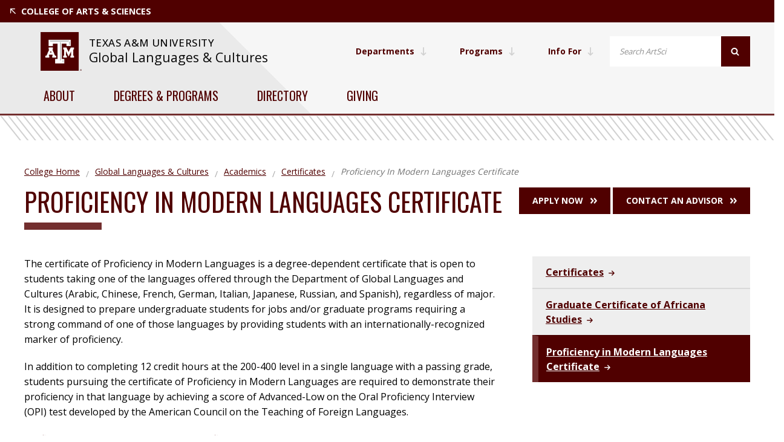

--- FILE ---
content_type: text/html
request_url: https://artsci.tamu.edu/global-lang-cultures/academics/certificates/certificate-of-proficiency-in-arabic.html
body_size: 6826
content:
<!DOCTYPE html>
<html xmlns="http://www.w3.org/1999/xhtml" lang="en" xmlns:fb="https://www.facebook.com/2008/fbml" xmlns:og="http://ogp.me/ns#">
	<head>
		<title>
			Proficiency In Modern Languages Certificate | Texas A&amp;M University College of Arts and Sciences
		
		</title>
		<meta charset="UTF-8"/>
		<meta content="text/html; charset=UTF-8" http-equiv="Content-type"/>
		<meta content="width=device-width" name="viewport"/>
				

<script>(function(w,d,s,l,i){w[l]=w[l]||[];w[l].push({'gtm.start':
new Date().getTime(),event:'gtm.js'});var f=d.getElementsByTagName(s)[0],
j=d.createElement(s),dl=l!='dataLayer'?'&l='+l:'';j.async=true;j.src=
'https://www.googletagmanager.com/gtm.js?id='+i+dl;f.parentNode.insertBefore(j,f);
})(window,document,'script','dataLayer','GTM-5XZW4BLP');</script>


		<meta content="e1717af10a000094291f1525247a35a1" name="id"/>	
		

    <meta content="Proficiency In Modern Languages Certificate" property="og:title"/>
    <meta content="Proficiency In Modern Languages Certificate" name="title"/>

<meta content="https://artsci.tamu.edu/global-lang-cultures/academics/certificates/certificate-of-proficiency-in-arabic.html" property="og:url"/> 
<meta content="https://artsci.tamu.edu/global-lang-cultures/academics/certificates/certificate-of-proficiency-in-arabic.html" name="url"/> 
    <meta content="The certificate of Proficiency in Modern Languages is designed to prepare undergraduate students for jobs and/or graduate programs requiring a strong command of one of those languages (Arabic, Chinese, French, German, Italian, Japanese, Russian, and Spanish) by providing them with an internationally-recognized marker of proficiency. " name="description"/>
    <meta content="The certificate of Proficiency in Modern Languages is designed to prepare undergraduate students for jobs and/or graduate programs requiring a strong command of one of those languages (Arabic, Chinese, French, German, Italian, Japanese, Russian, and Spanish) by providing them with an internationally-recognized marker of proficiency. " property="og:description"/>
<link href="https://artsci.tamu.edu/global-lang-cultures/academics/certificates/certificate-of-proficiency-in-arabic.html" rel="canonical"/>
		        <link href="../../../_assets/css/style.css" rel="stylesheet" type="text/css"/>
    <link href="../../../_assets/images/favicon.ico" rel="icon" type="image/png"/>
    <link href="../../../_assets/css/additions.css" rel="stylesheet" type="text/css"/>
    <link href="../../../_assets/css/print.css" media="print" rel="stylesheet" type="text/css"/>
    <script defer="true" src="../../../_assets/js/jquery.min.js"></script>
    <script defer="true" src="../../../_assets/js/jquery.fitvids.js"></script>
    
                        <link href="../../../_assets/css/accordion-11-18-2021.css" rel="stylesheet" type="text/css"/>
    	    <script defer="true" src="../../../_assets/js/accordion-11-11-2021.js"></script>
            <script defer="true" src="../../../_assets/js/accordionhash.js"></script>
                                                                                    
        
        
                    <script defer="true" src="../../../_assets/js/lazysizes.min.js"></script>
    <script defer="true" src="../../../_assets/js/modernizr-custom.js"></script>
    <script crossorigin="anonymous" src="https://kit.fontawesome.com/ca76cbc714.js"></script>
    
		
		
	</head>
	<body data-nosnippet="">
		
        <noscript><iframe src="https://www.googletagmanager.com/ns.html?id=GTM-5XZW4BLP" height="0" width="0" style="display:none;visibility:hidden"></iframe></noscript>

		<a aria-label="Skip To Main Content" class="button skip-nav" href="#maincontent">Skip To Main Content</a>
		
		
		<header class="main-header">
					       		    			       		    			       		    					       		    			       		    			       		    			       		    			       		    			       		    			       		    			       		    			       		    			       		    					       		    			       		    			       		    			       		    			       		    			       		    			       		    			       		    			       		    			       	           	       	           	           	       	           	       	          		       		    			       		    		



				<div class="dept-back-button"><a href="../../../index.html">College of Arts &amp; Sciences</a></div>
<!--<div class="dept-top-nav-style">-->
<div class="top-nav-background-univ">
<div class="main-header__utility">
<div class="c-logo-lockup c-logo-lockup_horizontal">
<div class="c-logo-lockup-logo"><a aria-label="website for Texas A&amp;M University" href="https://www.tamu.edu/"> <img alt="Texas A&amp;M University logo" src="https://cache.cloud.tamu.edu/web-assets/logos/TAM-LogoBox.png"/> </a></div>
<div class="c-logo-lockup-wordmark"><a aria-label="website for Texas A&amp;M University" href="https://www.tamu.edu/"> <span class="c-logo-lockup-wordmark-small">Texas A&amp;M University</span> </a> <span class="c-logo-lockup-wordmark-large"> <a href="../../index.html">Global Languages &amp; Cultures</a> </span></div>
</div>
<nav aria-label="Utility Menu Containing Links to Departments, Information for Students and Search" class="global-utility-nav">
<div class="utility__menus utility__menus-univ"><button aria-controls="departments" aria-expanded="false" aria-haspopup="true" aria-pressed="false" class="u-lowercase" data-megamenu="departments" id="departments-button"> Departments <span class="fa-solid fa-arrow-down-long"></span> </button> <button aria-controls="programs" aria-expanded="false" aria-haspopup="true" aria-pressed="false" class="u-lowercase" data-megamenu="programs" id="programs-button"> Programs <span class="fa-solid fa-arrow-down-long"></span> </button> <button aria-controls="info-for" aria-expanded="false" aria-haspopup="true" aria-pressed="false" class="u-lowercase" data-megamenu="info-for"> Info For <span class="fa-solid fa-arrow-down-long"></span> </button></div>
<div aria-label="search" class="megamenu-top-nav-univ megamenu--search top-nav-menu-style-univ" id="search" role="search"><!--<div class="megamenu__wrapper"><div class="megamenu__content">-->
<div class="search-bar show-for-md-up"> </form><form class="search-bar__form" id="searchbar" name="search-bar" onsubmit="window.location.href='../../../search.html?q=' + encodeURI( document.getElementById( 'searchField' ).value ); return false;"> <label class="show-for-sr" for="searchField">Search</label> <input class="search-focus" id="searchField" placeholder="Search ArtSci" type="text"/> <button class="search-focus" type="submit" value="Search"> <svg class="icon" title="Search"> <use xlink:href="../../../_assets/images/sprites/svg-sprite-custom-symbol.svg#design--search" xmlns:xlink="http://www.w3.org/1999/xlink"> </use> </svg> <span class="show-for-sr">Search</span> </button></form></div>
<!--
</div></div>-->
<div aria-label="Utility Menu Listing All Departments" class="megamenu megamenu-top-nav-univ megamenu--utility top-nav-menu-style-univ" id="departments">
<div class="megamenu__wrapper">
<div class="megamenu__content">
<ul class="megamenu__links megamenu__links-top-nav-univ" role="menubar">
<li role="menuitem"><a class="link--has-icon" href="../../../anthropology/index.html" title="Anthropology"> <span>Anthropology</span> </a></li>
<li role="menuitem"><a class="link--has-icon" href="../../../atmos-science/index.html" title="Atmospheric Sciences"> <span>Atmospheric Sciences</span> </a></li>
<li role="menuitem"><a class="link--has-icon" href="../../../biology/index.html" title="Biology"> <span>Biology</span> </a></li>
<li role="menuitem"><a class="link--has-icon" href="../../../chemistry/index.html" title="Chemistry"> <span>Chemistry</span> </a></li>
<li role="menuitem"><a class="link--has-icon" href="../../../comm-journalism/index.html" title="Communications and Journalism"> <span>Communication &amp; Journalism</span> </a></li>
<li role="menuitem"><a class="link--has-icon" href="../../../economics/index.html" title="Economics"> <span>Economics</span> </a></li>
<li role="menuitem"><a class="link--has-icon" href="../../../english/index.html" title="English"> <span>English</span> </a></li>
<li role="menuitem"><a class="link--has-icon" href="../../../geography/index.html" title="Geography"> <span>Geography</span> </a></li>
<li role="menuitem"><a class="link--has-icon" href="../../../geology-geophysics/index.html" title="Geology &amp; Geophysics"> <span>Geology &amp; Geophysics</span> </a></li>
<li role="menuitem"><a class="link--has-icon" href="../../index.html" title="Geology &amp; Geophysics"> <span>Global Languages &amp; Cultures</span> </a></li>
<li role="menuitem"><a class="link--has-icon" href="../../../history/index.html" title="History"> <span>History</span> </a></li>
<li role="menuitem"><a class="link--has-icon" href="../../../mathematics/index.html" title="Mathematics"> <span>Mathematics</span> </a></li>
<li role="menuitem"><a class="link--has-icon" href="../../../oceanography/index.html" title="Oceanography">Oceanography</a></li>
<li role="menuitem"><a class="link--has-icon" href="../../../philosophy/index.html" title="Philosophy">Philosophy</a></li>
<li role="menuitem"><a class="link--has-icon" href="../../../physics-astronomy/index.html" title="Physics"> <span>Physics &amp; Astronomy</span> </a></li>
<li role="menuitem"><a class="link--has-icon" href="../../../index.html" title="Psychology"> <span>Psychological &amp; Brain Sciences</span> </a></li>
<li role="menuitem"><a class="link--has-icon" href="../../../index.html" title="Sociology"> <span>Sociology</span> </a></li>
<li role="menuitem"><a class="link--has-icon" href="../../../index.html" title="Statistics"> <span>Statistics</span> </a></li>
</ul>
</div>
</div>
</div>
<div aria-label="Utility Menu Listing All Programs" class="megamenu  megamenu-top-nav-univ megamenu--utility top-nav-menu-style-univ" id="programs">
<div class="megamenu__wrapper">
<div class="megamenu__content">
<ul class="megamenu__links megamenu__links-top-nav-univ programs" role="menubar">
<li role="menuitem"><a class="link--has-icon" href="/interdisciplinary-programs/environmental-studies.html" title="Environmental Programs"> <span>Environmental Programs</span> </a></li>
<li role="menuitem"><a class="link--has-icon" href="../../../interdisciplinary-programs/bs-neuroscience-behavioral-cognitive.html" title="Bachelor of Science in Neuroscience, Behavioral &amp; Cognitive Neuroscience"> <span>Neuroscience, Behavioral &amp; Cognitive Neuroscience</span> </a></li>
<li role="menuitem"><a class="link--has-icon" href="../../../interdisciplinary-programs/bs-neuroscience-molecular-cellular.html" title="Bachelor of Science in Neuroscience, Molecular &amp; Cellular Neuroscience"> <span>Neuroscience, Molecular &amp; Cellular Neuroscience</span> </a></li>
<li role="menuitem"><a class="link--has-icon" href="../../../interdisciplinary-programs/water-mgmt-hydrological-science.html" title="Water Management &amp; Hydrological Science"> <span>Water Management &amp; Hydrological Science</span> </a></li>
</ul>
</div>
</div>
</div>
<div aria-label="Utility Menu option listing all items for different user categories" class="megamenu megamenu-top-nav-univ megamenu--utility top-nav-menu-style-univ" id="info-for" role="menu">
<div class="megamenu__wrapper">
<div class="megamenu__content">
<ul class="megamenu__links megamenu__links-top-nav-univ" role="menubar">
<li role="menuitem"><a class="link--has-icon" href="../../../students/future-students.html" title="Prospective Students Page"> <span>Prospective Students</span> </a></li>
<li role="menuitem"><a class=" link--has-icon" href="../../../students/current-students.html" title="College Level Current Students Page"> <span>Current Students</span> </a></li>
<li role="menuitem"><a class=" link--has-icon" href="../../../information/index.html" title="College Level Faculty and Staff Page"> <span>Faculty &amp; Staff</span> </a></li>
<li role="menuitem"><a class=" link--has-icon" href="../../../former-students/index.html" title="College Level Alumni Relations Page"> <span>Former Students</span> </a></li>
</ul>
</div>
</div>
</div>
</div>
</nav></div>
</div>
<div style="position: static !important;"></div>
<div style="position: static !important;"></div>
<div style="position: static !important;"></div>
<div style="position: static !important;"></div>
<div style="position: static !important;"></div>
<div style="position: static !important;"></div>
<div style="position: static !important;"></div>
<div style="position: static !important;"></div>

			

		       		    		    			       		    		    			       		    		    					       		    		    			       		    		    			       		    		    			       		    		    			       		    		    			       		    		    			       		    		    			       		    		    			       		    		    			       		    		    					       		    		    			       		    		    			       		    		    			       		    		    			       		    		    			       		    		    			       		    		    			       		    		    			       		    		    			       	           	           	       	           	           	           	       	           	           	       	         		       		    		    			       		    		    		


        	<div class="main-header__wrapper">
    	    
                    		
                                 
                     
                    
                                    		<nav aria-label="Department Navigation" class="main-nav">
    			<div class="main-nav__mobile-toggle">
                	<button class="menu-toggle"> Menu 
                	<span class="hamburger-icon"> 
                    	<span></span> 
                    	<span></span> 
                    	<span></span> 
                    	<span></span> 
                	</span> 
                	</button>
    			</div>
    			<div class="main-nav__links">
    				                		<button aria-controls="about" aria-expanded="false" aria-pressed="false" class="" data-megamenu="about">
                			About
                                                                                                		</button>
    				                		<button aria-controls="degreesprograms" aria-expanded="false" aria-pressed="false" class="" data-megamenu="degreesprograms">
                			Degrees &amp; Programs
                                                                                                		</button>
    				                		<button aria-controls="directory" aria-expanded="false" aria-pressed="false" class="" data-megamenu="directory">
                			Directory
                                                                                                		</button>
    				                		<button aria-controls="giving" aria-expanded="false" aria-pressed="false" class="" data-megamenu="giving">
                			Giving
                                                                                                		</button>
    				    		
    			</div>
    		</nav>
    	</div>
    
					       		    			       		    			       		    					       		    			       		    			       		    			       		    			       		    			       		    			       		    			       		    			       		    			       		    					       		    			       		    			       		    			       		    			       		    			       		    			       		    			       		    			       		    			       	           	       	           	           	       	           	       	          		       		    			       		    		




        	<nav class="mobile-nav mobile-nav--department">
    		<div class="search-bar ">
    			
    			<form class="search-bar__form" onsubmit="window.location.href='../../../search.html?q=' + encodeURI( document.getElementById( 'searchFieldMobile' ).value ); return false;">
    				<label class="show-for-sr" for="searchFieldMobile">Search</label>
    				<input class="search-focus-mobile" id="searchFieldMobile" placeholder="Search This Site" type="text"/>
    				<button class="search-focus-mobile" type="submit" value="Search">
    				    					<svg aria-labelledby="design-search_5b1ab6a2cabe1" class="icon" role="img"><title id="design-search_5b1ab6a2cabe1">Search</title><use xlink:href="../../../_assets/images/sprites/svg-sprite-custom-symbol.svg#design--search" xmlns:xlink="http://www.w3.org/1999/xlink"/></svg>
    					    					<span class="show-for-sr">Search</span>
    				</button>
    			
    			</form>
    		</div>
    		<ul>
        	            		        			<li>
        				<button aria-controls="about" aria-expanded="false" aria-pressed="false" class="mobile-nav--main-link" data-megamenu="about"> 
        					About
        					        					<svg aria-hidden="" class="icon button__trailing-icon" title=""><use xlink:href="../../../_assets/images/sprites/svg-sprite-custom-symbol.svg#design--angle-right-double" xmlns:xlink="http://www.w3.org/1999/xlink"> </use></svg>
        					        				</button>
        			</li>
        		        			<li>
        				<button aria-controls="about" aria-expanded="false" aria-pressed="false" class="mobile-nav--main-link" data-megamenu="degreesprograms"> 
        					Degrees &amp; Programs
        					        					<svg aria-hidden="" class="icon button__trailing-icon" title=""><use xlink:href="../../../_assets/images/sprites/svg-sprite-custom-symbol.svg#design--angle-right-double" xmlns:xlink="http://www.w3.org/1999/xlink"> </use></svg>
        					        				</button>
        			</li>
        		        			<li>
        				<button aria-controls="about" aria-expanded="false" aria-pressed="false" class="mobile-nav--main-link" data-megamenu="directory"> 
        					Directory
        					        					<svg aria-hidden="" class="icon button__trailing-icon" title=""><use xlink:href="../../../_assets/images/sprites/svg-sprite-custom-symbol.svg#design--angle-right-double" xmlns:xlink="http://www.w3.org/1999/xlink"> </use></svg>
        					        				</button>
        			</li>
        		        			<li>
        				<button aria-controls="about" aria-expanded="false" aria-pressed="false" class="mobile-nav--main-link" data-megamenu="giving"> 
        					Giving
        					        					<svg aria-hidden="" class="icon button__trailing-icon" title=""><use xlink:href="../../../_assets/images/sprites/svg-sprite-custom-symbol.svg#design--angle-right-double" xmlns:xlink="http://www.w3.org/1999/xlink"> </use></svg>
        					        				</button>
        			</li>
        		
                    			    			    		</ul>
    	</nav>
        

			
		       		    			       		    			       		    					       		    			       		    			       		    			       		    			       		    			       		    			       		    			       		    			       		    			       		    					       		    			       		    			       		    			       		    			       		    			       		    			       		    			       		    			       		    			       	           	       	           	           	       	           	       	          		       		    			       		    		

	<div class="main-header__megamenus">
									
		<div class="megamenu megamenu--two-column" id="about">
			<div class="megamenu__wrapper">
				<div class="megamenu__content">
					<ul class="megamenu__links">
						
                    	                        
					    
												    					        						                            
    						                                
        						                                        
                                                                                                        							    <li><a class="link--has-icon submenu" href="../../about/index.html" tabindex="1" target="_parent"><span>About the Department</span></a></li>
							    													    					        						                            
    						                                
        						        						                                        
                                                                                                        							    <li><a class="link--has-icon submenu" href="../../about/mission-statement.html" tabindex="2" target="_parent"><span>Mission Statement</span></a></li>
							    													    					        						                            
    						                                
        						        						                                        
                                                                                                        							    <li><a class="link--has-icon submenu" href="../../contact/index.html" tabindex="3" target="_parent"><span>Department Contact Information</span></a></li>
							    													    					        						                            
    						                                
        						        						                                        
                                                                                                        							    <li><a class="link--has-icon submenu" href="../../about/letter-from-the-department-head.html" tabindex="4" target="_parent"><span>Letter from the Department Head</span></a></li>
							    																		</ul>
		
																													</div>
				
				<div class="megamenu__close">
                    <button aria-controls="about" aria-expanded="false" aria-pressed="false" class="megamenu__title" data-megamenu="about">Close<span class="sr-only"> the About menu</span></button>
				</div>
			</div>
		</div>
								
		<div class="megamenu megamenu--two-column" id="degreesprograms">
			<div class="megamenu__wrapper">
				<div class="megamenu__content">
					<ul class="megamenu__links">
						
                    	                        
					    
												    					        						                            
    						                                
        						        						                                        
                                                                                                        							    <li><a class="link--has-icon submenu" href="../index.html" tabindex="1" target="_parent"><span>Degrees &amp; Programs</span></a></li>
							    													    					        						                            
    						                                
        						                                        
                                                                                                        							    <li><a class="link--has-icon submenu" href="../undergraduate/degrees/index.html" tabindex="2" target="_parent"><span>Undergraduate Programs</span></a></li>
							    													    					        						                            
    						                                
        						                                        
                                                                                                        							    <li><a class="link--has-icon submenu" href="../graduate/index.html" tabindex="3" target="_parent"><span>Graduate Programs</span></a></li>
							    													    					        						                            
    						                                
        						        						                                        
                                                                                                        							    <li><a class="link--has-icon submenu" href="../go-abroad/index.html" tabindex="4" target="_parent"><span>Go Abroad</span></a></li>
							    													    					        						                            
    						                                
        						        						                                        
                                                                                                        							    <li><a class="link--has-icon submenu" href="../advising/index.html" tabindex="5" target="_parent"><span>Advising</span></a></li>
							    													    					        						                            
    						                                
        						        						                                        
                                                                                                        							    <li><a class="link--has-icon submenu" href="index.html" tabindex="6" target="_parent"><span>Certificates</span></a></li>
							    													    					        						                            
    						                                
        						        						                                        
                                                                                                        							    <li><a class="link--has-icon submenu" href="../interdisciplinary-programs/index.html" tabindex="7" target="_parent"><span>Interdisciplinary Programs</span></a></li>
							    																		</ul>
		
																													</div>
				
				<div class="megamenu__close">
                    <button aria-controls="degreesprograms" aria-expanded="false" aria-pressed="false" class="megamenu__title" data-megamenu="degreesprograms">Close<span class="sr-only"> the Degrees &amp; Programs menu</span></button>
				</div>
			</div>
		</div>
						
		<div class="megamenu " id="directory">
			<div class="megamenu__wrapper">
				<div class="megamenu__content">
					<ul class="megamenu__links">
						
                    	                        
					    
												    					        						                            
    						                                
        						        						                                        
                                                                                                        							    <li><a class="link--has-icon submenu" href="../../contact/leadership.html" tabindex="1" target="_parent"><span>Leadership</span></a></li>
							    													    					        						                            
    						                                
        						        						                                        
                                                                                                        							    <li><a class="link--has-icon submenu" href="../../contact/faculty.html" tabindex="2" target="_parent"><span>Faculty</span></a></li>
							    													    					        						                            
    						                                
        						        						                                        
                                                                                                        							    <li><a class="link--has-icon submenu" href="../../contact/staff.html" tabindex="3" target="_parent"><span>Staff</span></a></li>
							    													    					        						                            
    						                                
        						        						                                        
                                                                                                        							    <li><a class="link--has-icon submenu" href="../../contact/business-hr-it.html" tabindex="4" target="_parent"><span>Business Center, Human Resources, and Information Technology</span></a></li>
							    																		</ul>
		
																													</div>
				
				<div class="megamenu__close">
                    <button aria-controls="directory" aria-expanded="false" aria-pressed="false" class="megamenu__title" data-megamenu="directory">Close<span class="sr-only"> the Directory menu</span></button>
				</div>
			</div>
		</div>
						
		<div class="megamenu " id="giving">
			<div class="megamenu__wrapper">
				<div class="megamenu__content">
					<ul class="megamenu__links">
						
                    	                        
					    
												    					        						                            
    						                                
        						        						                                        
                                                                                                        							    <li><a class="link--has-icon submenu" href="../../about/giving.html" tabindex="1" target="_parent"><span>Giving Opportunities</span></a></li>
							    																		</ul>
		
																													</div>
				
				<div class="megamenu__close">
                    <button aria-controls="giving" aria-expanded="false" aria-pressed="false" class="megamenu__title" data-megamenu="giving">Close<span class="sr-only"> the Giving menu</span></button>
				</div>
			</div>
		</div>
		</div>

		</header>
		
		
		













	<main class="main">
	    		

			 
					
		
	
	<header class="page-header ">
		<div class="page-header__wrapper">
												


<nav aria-label="Breadcrumbs for the current page" class="breadcrumbs " role="complementary">
<ul>
				
		
			
	
																																																																																																																																																																																																																																																																																											
							<li><a href="../../../index.html">College Home</a></li>
																	 		
		
				
	
												
		
				
	
												
		
				
	
												
		
				
	
												
		
				
	
												
		
				
	
												
		
				
	
												
		
				
	
												
		
				
	
												
		
				
	
												
		
				
	
												
		
				
	
												
		
				
	
												
		
				
	
												
		
				
	
												
		
				
	
												
		
				
	
												
		
				
	
												
		
				
	
												
		
			
	
																																																											
							<li><a href="../../index.html">            Global Languages &amp; Cultures
    </a></li>
																		
		
			
	
																															
							<li><a href="../index.html">            Academics
    </a></li>
																		
		
				
	
												
		
				
	
												
		
				
	
												
		
				
	
												
		
				
	
												
		
				
	
											 		
		
				
	
											 		
		
				
	
											 		
		
				
	
												
		
			
	
																	
							<li><a href="index.html">            Certificates
    </a></li>
																		
		
				
	
												
		
				
	
												
		
			
	
									<li>Proficiency In Modern Languages Certificate</li>
																										
		
				
	
												
		
				
	
												
		
				
	
											 		
		
				
	
												
		
				
	
												
		
				
	
												
		
				
	
											 		
		
				
	
											 		
		
				
	
												
		
				
	
												
		
				
	
																		
		
				
	
												
		
				
	
												
		
				
	
												
		
				
	
												
		
				
	
												
		
				
	
												
		
				
	
												
		
				
	
												
		
				
	
												
		
				
	
												
		
				
	
												
		
				
	
												
		
				
	
												
		
				
	
												
		
				
	
												
		
				
	
												
		
				
	
												
		
				
	
												
		
				
	
												
		
				
	
											 		
		
				
	
											 		
		
				
	
											 		
		
				
	
												
		
				
	
											 		
		
				
	
											 		
		
				
	
											 		
		
				
	
											 		
		
				
	
											 		
		
				
	
											 		
		
				
	
											 		
		
				
	
												
		
				
	
												
		
				
	
							</ul>
</nav>
										<div class="page-header__page-title">
				<h1 class="headline-group headline-group--fancy">
										<span class="head">Proficiency In Modern Languages Certificate</span>
                                                				</h1>
																			</div>
			 				<aside class="page-header__cta">
    				    				                        				                						<a class="button " href="https://forms.gle/jE7AYbF8S2TYNDEP7" role="button">
            							Apply Now
            							<svg aria-hidden="" class="icon button__trailing-icon" title=""><use xlink:href="../../../_assets/images/sprites/svg-sprite-custom-symbol.svg#design--angle-right-double" xmlns:xlink="http://www.w3.org/1999/xlink"/></svg>
            						</a>
            					        				        									                        				                						<a class="button " href="https://artsci.tamu.edu/contact/advising.html#GLBC" role="button">
            							Contact an Advisor
            							<svg aria-hidden="" class="icon button__trailing-icon" title=""><use xlink:href="../../../_assets/images/sprites/svg-sprite-custom-symbol.svg#design--angle-right-double" xmlns:xlink="http://www.w3.org/1999/xlink"/></svg>
            						</a>
            					        				        									</aside>
								</div>
								</header>
	
		<div class="main-wrapper  has-sidebar ">
	<section aria-labelledby="maincontent" class="main-content" role="main">
	    
<div id="maincontent" name="Main Page Content" role="main">
    			
																										 								                	            	     			<section aria-label="Proficiency In Modern Languages Certificate content 0" class=" section-wrap--None" role="region">
				        
                 		        
            			
	
	
		
	
				
																		
																								

								
						
						
										
						
						
								
								
						
						
						
						
																		
		
							    		
    		    		
    		
    		    		<div class="html-content"><p><span>The certificate of Proficiency in Modern Languages is a degree-dependent certificate that is open to students taking one of the languages offered through the Department of Global Languages and Cultures&#160;(Arabic, Chinese, French, German, Italian, Japanese, Russian, and Spanish), regardless of major. It is designed to prepare undergraduate students for jobs and/or graduate programs requiring a strong command of one of those languages by providing students with an internationally-recognized marker of proficiency. </span></p>
<p><span>In addition to completing 12 credit hours at the 200-400 level in a single language with a passing grade, students pursuing the certificate of Proficiency in Modern Languages are required to demonstrate their proficiency in that language by achieving a score of Advanced-Low on the Oral Proficiency Interview (OPI) test developed by the American Council on the Teaching of Foreign Languages.</span></p>
<p><strong><a href="https://catalog.tamu.edu/undergraduate/arts-and-sciences/global-languages-cultures/proficiency-modern-languages-certificate/#programrequirementstext" rel="noopener" target="_blank">Proficiency in Modern Languages Certificate Requirements</a>&#160;</strong></p>
<br/>
<h2>Oral Proficiency Interview (OPI)</h2>
<p>Students pursuing the certificate are required to take the Oral Proficiency Interview (OPI) test. Students must demonstrate a minimum of Advanced Low (AL) on the OPI to receive the Certificate of Proficiency in Arabic.</p>
<p>The Oral Proficiency Interview (OPI) is a language test developed by the American Council for the Teaching of Foreign Languages (ACTFL) and consists of a 30&#8211;40-minute interview. It is designed to assess how well a person speaks a language independently, regardless of how, where, why and for how long they have studied it.</p></div>
    		                                		</section>
				
	</div>

		</section>
		    
		<aside aria-label="Current Page Sidebar" class="sidebar">
																
							

			








				    							<div class="link-collection link-collection--block link-collection">
		    <ul>
			        					
		
		    	        			    				    				     				    				    				    					<li><a aria-labelledby="sidebar-section" class="link--has-icon" href="index.html" target="_top"><span>Certificates</span></a></li>
    				    													
		
		    	        			    				    				     				    				    				    					<li><a aria-labelledby="sidebar-section" class="link--has-icon" href="africana-studies-graduate-certificate.html" target="_top"><span>Graduate Certificate of Africana Studies</span></a></li>
    				    													
		
		    	        			    				    				    				    				    				    					<li><a aria-labelledby="sidebar-section" class="link--has-icon active" href="certificate-of-proficiency-in-arabic.html" target="_top"><span>Proficiency in Modern Languages Certificate</span></a></li>
    				    									            </ul>
		</div>
											
												</aside>
		</div>
	</main>
































































 































		
				       		    			       		    			       		    					       		    			       		    			       		    			       		    			       		    			       		    			       		    			       		    			       		    			       		    					       		    			       		    			       		    			       		    			       		    			       		    			       		    			       		    			       		    		    			       		    			       		    			       		    		

    <footer class="department-footer">
        <div class="department-footer__wrapper">
    	                <div class="department-footer__name">
                <!--
    			<h2><a href="http://www.example.com/" class=" link- -has-icon"><span>College/Department Name</span></a></h2>
    			-->
    			<p><strong><a class="link--has-icon" href="../../index.html">Department of Global Languages &amp; Cultures</a></strong></p>
            </div>
                                    <div class="department-footer__address">
    			<a href="../../../index.html">College of Arts &amp; Sciences</a><br/><a href="https://www.tamu.edu/" rel="noopener" target="_blank">Texas A&amp;M University</a>
            </div>
    		                        <div class="department-footer__phone">
    			<ul>
<li data-gc-list-depth="1" data-gc-list-style="bullet"><strong>General inquires: </strong>(979) 845-2124</li>
<li data-gc-list-depth="1" data-gc-list-style="bullet"><strong>Advising:</strong> <a href="mailto:glacadvising@tamu.edu">glacadvising@tamu.edu</a></li>
<li data-gc-list-depth="1" data-gc-list-style="bullet"><strong>Phone:</strong> (979) 845-2124</li>
</ul>
<p>&#160;</p>
            </div>
    		                            <div class="department-footer__location">
        			<p>Follow our Department</p>
<div class="social-icons"><a aria-label="Link to Global Languages and Cultures Facebook" href="https://www.facebook.com/tamuglac/"> <span aria-hidden="true" class="fab fa-facebook-f fa-md"></span> </a> <a aria-label="Link to Global Languages and Cultures Twitter" href="https://twitter.com/tamuglac/"> <span aria-hidden="true" class="fab fa-x-twitter fa-md"></span> </a> <a aria-label="Link to Global Languages and Cultures Instagram" href="https://www.instagram.com/tamuglac/"> <span aria-hidden="true" class="fab fa-instagram fa-md"></span> </a></div>
                </div>
    		        </div>
    </footer>

		<footer class="main-footer">
<div class="main-footer-wrapper">
<div class="identity">
<div class="c-logo-lockup--dark c-logo-lockup_horizontal">
<div class="c-logo-lockup-logo"><a aria-label="visit tamu.edu" href="https://www.tamu.edu/"> <img alt="Texas A&amp;M University logo" src="https://cache.cloud.tamu.edu/web-assets/logos/TAM-Logo-white.svg"/> </a></div>
<div class="c-logo-lockup-wordmark"><span class="c-logo-lockup-wordmark-small"> <a href="https://www.tamu.edu/">Texas A&amp;M University</a> </span> <span class="c-logo-lockup-wordmark-large"> <a href="../../../index.html">College of Arts <br/> &amp; Sciences </a> </span></div>
</div>
<div class="contact">
<p>&#160;</p>
<div class="social-icons"><a aria-label="Link to College of Arts and Sciences Facebook page" href="https://www.facebook.com/TAMUArtSci"> <span aria-hidden="true" class="fab fa-facebook-f fa-md"></span> </a> <a aria-label="Link to College of Arts and Sciences Twitter" href="https://twitter.com/tamuartsci/"> <span aria-hidden="true" class="fab fa-x-twitter fa-md"></span> </a> <a aria-label="Link to College of Arts and Sciences BlueSky page" href="https://bsky.app/profile/tamuartsci.bsky.social"> <span aria-hidden="true" class="fab fa-bluesky fa-md"></span> </a> <a aria-label="Link to College of Arts and Sciences Instagram" href="https://www.instagram.com/tamuartsci/"> <span aria-hidden="true" class="fab fa-instagram fa-md"></span> </a> <a aria-label="Link to College of Arts and Sciences Youtube channel" href="https://www.youtube.com/channel/UCrb4wKcfl0iT4zHOFg7TuLA"> <span aria-hidden="true" class="fab fa-youtube fa-md"></span> </a> <a aria-label="Link to College of Arts and Sciences Linkedin" href="https://www.linkedin.com/company/tamuartsci/"> <span aria-hidden="true" class="fab fa-linkedin fa-md"></span> </a></div>
</div>
</div>
<div class="main-footer-col">
<p><span>General Inquiries</span> <br/> <a href="../../../contact/index.html">Contact Us</a></p>
<p><span>Media Questions</span> <br/> <a href="../../../contact/marcomm/index.html">Contact Us</a></p>
</div>
<div class="link-slab__list">
<div class="link-collection link-collection--two-column">
<ul>
<li><a class="link--has-icon" href="../../../about/index.html" target="_top"> <span>About the College</span> </a></li>
<li><a class="link--has-icon" href="https://directory.tamu.edu/" rel="noopener noreferrer" target="_blank"> <span>Directory</span> </a></li>
<li><a class="link--has-icon" href="../../../academics/departments-programs.html"> <span>Departments &amp; Programs</span> </a></li>
<li><a class="link--has-icon" href="../../../academics/certificates/index.html" rel="noopener" target="_blank"> <span>Certificate Programs</span> </a></li>
<li><a class="link--has-icon" href="https://calendar.tamu.edu/artsci/all" target="_top"> <span>Events</span> </a></li>
<li><a class="link--has-icon" href="../../../academics/degrees/undergraduate/index.html" target="_top"> <span>Undergraduate Programs</span> </a></li>
<li><a class="link--has-icon" href="../../../academics/degrees/graduate/index.html" target="_top"> <span>Graduate Programs</span> </a></li>
<li><a href="https://tamucs.sharepoint.com/teams/MyArtSci2/SitePages/home.aspx"> <i class="fa-solid fa-lock"></i>&#160; <span>Intranet</span> </a></li>
</ul>
</div>
</div>
</div>
<div class="sub-wrapper">
<p>&#169;
<script>// <![CDATA[
document.write(new Date().getFullYear())
// ]]></script>
<a href="https://www.tamu.edu/">Texas A&amp;M University</a></p>
<p><a href="https://itaccessibility.tamu.edu/">Accessibility</a></p>
<p><a href="https://www.tamu.edu/statements/index.html">Site Policies</a></p>
</div>
</footer>
		
		
		<script defer="true" src="../../../_assets/js/svg4everybody.js"></script> 
<script defer="true" src="../../../_assets/js/main-8-27-2024.js"></script>

		
	</body>
</html>

--- FILE ---
content_type: text/css
request_url: https://artsci.tamu.edu/_assets/css/accordion-11-18-2021.css
body_size: 1068
content:
.Accordion {
  margin: 0;
  padding: 0;
  border: 2px solid #fff;
  border-radius: 7px;
  /*width: 20em;*/
}

.Accordion h3 {
  margin: 0;
  padding: 0;
}
/*blue border*/
/*.Accordion.focus {
  border-color: hsl(216, 94%, 84%);
}*/

.Accordion.focus h3 {
  background-color: hsl(0, 0%, 97%);
}

.Accordion > * + * {
  border-top: 3px solid #6A2626;
}

.Accordion-trigger {
  background: #500;
  color: #fff;
  display: block;
  font-size: 1rem;
  font-weight: bold;
  margin: 0;
  padding: .5em 1.5em;
  position: relative;
  text-align: left;
  width: 100%;
  outline: none;
}

.Accordion-trigger:focus,
.Accordion-trigger:hover {
  background: #6A2626;
  color: #fec300;
}

.Accordion-trigger-start:focus,
.Accordion-trigger-start:hover {
  background: #eeeeee;
  color: #fec300;
}

.Accordion *:first-child .Accordion-trigger {
  border-radius: 5px 5px 0 0;
}

.Accordion *:first-child .Accordion-trigger-start {
  border-radius: 5px 5px 0 0;
}

button {
  border-style: none;
}

.Accordion button::-moz-focus-inner {
  border: 0;
}

.Accordion-title {
  word-wrap: break-word;
  display: block;
  pointer-events: none;
  border: transparent 2px solid;
  border-radius: 5px;
  /*padding-top:0.1em;*/
  padding-left: 0.25em;
  /*padding-bottom: 0.1em;*/
  padding-right: 0.35em;
  line-height: 1.6;
  outline: none;
  padding-right:1.2em;
}
/*might want to delete this, its the title border */
/*.Accordion-trigger:focus .Accordion-title {
  border-color: hsl(216, 94%, 84%);
}*/

.Accordion-icon {
  border: solid #fff;
  border-width: 0 2px 2px 0;
  height: 0.5rem;
  pointer-events: none;
  position: absolute;
  right: 2em;
  top: 50%;
  transform: translateY(-50%) rotate(-135deg);
  width: 0.5rem;
}

.Accordion-trigger:focus .Accordion-icon,
.Accordion-trigger:hover .Accordion-icon {
  border-color: #fce300;
}

.Accordion-trigger[aria-expanded="true"] .Accordion-icon {
  transform: translateY(-60%) rotate(45deg);
}

.Accordion-panel {
  margin: 0;
  padding: 0;
}

/* For Edge bug https://developer.microsoft.com/en-us/microsoft-edge/platform/issues/4806035/ */
.Accordion-panel[hidden] {
  display: none;
}


.Accordion-Start *:first-child .Accordion-trigger-start-start {
    border-radius: 0px 0px 0 0;
}

.body-accordion {
    background-color: white !important;
}

.body-accordion-list {
    list-style-type:none; 
    margin-left:0;
}

.Accordion-trigger-start {
    background: #c4c4c4;
    color: #fff;
    display: block;
    font-size: 1rem;
    font-weight: bold;
    margin: 0;
    position: relative;
    text-align: left;
    width: 100%;
    outline: none;
}

 button.Accordion-trigger-start:hover, button.Accordion-trigger-start:active, button.Accordion-trigger-start:focus {
    background-color: #eeeeee;
}

.Accordion-panel-start[hidden] {
    display: none;
}

.Accordion-panel-start {
    margin: 0;
    padding: 0;
}

.Accordion-Start > * + * {
    border-top: 3px solid #fff;
}
.a-title {
    color: #000;
}
/*class="Accordion-icon"*/
button span.new-icon, button span.new-icon-side {
    width: 24px;
    height: 24px;
    display: inline-flex;
    border: 0;
    font-size: 1.5em;
    position: absolute;
    float: left;
    right: 24px;
    top: 24%;
    pointer-events: none;
}

button.new-icon span.test, button.new-icon-side span.test {
  position: absolute;
  transition: 300ms;
  border-radius: 2px;
}

button.new-icon-side span.test {
  background: #fff;
  color: #fff;
}

button.new-icon span.test {
  background: #000;
    color: #000;
}

/* Create the "+" shape by positioning the spans absolutely */
button.new-icon span.test:first-child, button.new-icon-side span.test:first-child {
  top: 25%;
  bottom: 25%;
  width: 10%;
  left: 45%;
}

button.new-icon span.test:first-child, button.new-icon-side span.test:first-child  {
  top: 25%;
  bottom: 25%;
  width: 10%;
  left: 45%;
}

button.new-icon span.test:last-child, button.new-icon-side span.test:last-child {
  left: 25%;
  right: 25%;
  height: 10%;
  top: 45%;
}

/* Morph the shape when the button is active over */
button.new-icon[aria-expanded="true"] span.test, button.new-icon-side[aria-expanded="true"] span.test {
  transform: rotate(90deg);
}

button.new-icon[aria-expanded="true"] span.test:last-child, button.new-icon-side[aria-expanded="true"] span.test:last-child {
  left: 50%;
  right: 50%;
}

--- FILE ---
content_type: text/css
request_url: https://artsci.tamu.edu/_assets/css/print.css
body_size: 898
content:
/**
 * Print style sheet
 * Add as the last linked stylesheet in the html head. 
 * Ex:
 * <link href="/assets/css/print.css" media="print" rel="stylesheet" />
 */
@media print {
  body {
    --gray-5: #555;
    background-color: #fff;
  }
  *,
  *::before,
  *::after {
    color: #000 !important;
    text-shadow: none !important;
    box-shadow: none !important;
  }
  a:not(.btn) {
    text-decoration: underline;
  }
  abbr[title]::after {
    content: " (" attr(title) ")";
  }
  p a[href]::after {
    content: " (" attr(href) ")";
    font-weight: normal;
    font-size: 12pt;
  }
  a[href^="#"]::after,
  a[href^="javascript:"]::after {
    content: "" !important;
  }
  p, li {
    font-size: 12pt;
    line-height: 1.5;
    max-width: 580px;
  }
  p,
  h1,
  h2,
  h3 {
    orphans: 3;
    widows: 3;
  }
  h1,
  h2,
  h3 {
    page-break-after: avoid;
  }
  img {
    page-break-before: auto;
    page-break-after: auto;
    page-break-inside: avoid;
  }
  tr, td, th, img {
    page-break-inside: avoid;
  }
  thead {
    display: table-header-group;
  }
  pre {
    white-space: pre-wrap;
  }
  pre,
  blockquote {
    border: 1px solid var(--gray-5);
    page-break-inside: avoid;
  }
  @page {
    margin: 1in;
  }
  /******************************************************************
   * Print modifications specific to artsci.tamu.edu from here down *
   ******************************************************************/
  html,
  body {
    overflow-x: visible;
  }
  .main-header__wrapper,
  .global-utility-nav,
  .media-contact,
  .link-collection--tags:nth-of-type(1),
  .teaser-collection,
  .shareThis, #update-section, 
  #tota11y-toolbar,
  footer {
    display: none !important;
  }
  .c-logo-lockup,
  .c-logo-lockup .c-logo-lockup-logo {
    padding-top: 0;
    padding-left: 0;
  }
  header.main-header {
    background: #fff;
    border-bottom-color: var(--gray-5) !important;
  }
  header.page-header .page-header__wrapper {
    padding-top: 1rem;
  }
  header.page-header.page-header--simple .page-header__wrapper {
    padding-bottom: 0.5rem;
  }
  header.page-header.page-header--simple .page-header__wrapper .page-header__page-title > :last-child {
    margin-bottom: 0 !important;
  }
  header.page-header .page-header__wrapper::before {
    background: none;
    position: static;
    height: 0;
    margin: 0;
  }
  header.page-header .page-header__wrapper {
    display: block;
  }
  header.page-header .page-header__wrapper .breadcrumbs ul {
    display: block;
  }
  header.page-header .page-header__wrapper .breadcrumbs ul li {
    display: inline-block;
    font-size: 12pt;
    color: #000;
  }
  .main-wrapper {
    display: block;
  }
  header.page-header .page-header__wrapper .page-header__page-title,
  .main-wrapper.has-sidebar section.main-content,
  .main-wrapper.has-sidebar aside.sidebar {
    flex-basis: 100%;
  }
  .figure-wrapper {
    margin-left: 0;
  }
  .news-summary {
    background-color: #fff;
    border: 1px solid #000;
    padding: 1rem;
  }
  .news-summary .html-content {
    margin-bottom: 0;
  }
}/*# sourceMappingURL=print.css.map */

--- FILE ---
content_type: application/javascript
request_url: https://artsci.tamu.edu/_assets/js/accordion-11-11-2021.js
body_size: 1195
content:
/*
*   This content is licensed according to the W3C Software License at
*   https://www.w3.org/Consortium/Legal/2015/copyright-software-and-document
*
*   Simple accordion pattern example
*/

'use strict';

/*
Overview: This script is designed to allow for an accessible to be added to the page both for the sidebar as well
          as for the body of the page.
*/

/*
Accordion for the sidebar - start
This is enabled and disabled by selecting Yes or No for under the label Condensed Sidebar
*/
Array.prototype.slice.call(document.querySelectorAll('.Accordion')).forEach(function (accordion) {
  // Allow for multiple accordion sections to be expanded at the same time
  var allowMultiple = accordion.hasAttribute('data-allow-multiple');
  // Allow for each toggle to both open and close individually
  var allowToggle = (allowMultiple) ? allowMultiple : accordion.hasAttribute('data-allow-toggle');

  // Create the array of toggle elements for the accordion group
  var triggers = Array.prototype.slice.call(accordion.querySelectorAll('.Accordion-trigger'));
  //console.log("The Triggers Array ", triggers);
  var panels = Array.prototype.slice.call(accordion.querySelectorAll('.Accordion-panel'));
  //console.log("The Panels Array ", panels);

 accordion.addEventListener('click', function (event) {
    var target = event.target;
    if (target.classList.contains('Accordion-trigger')) {
       // Check if the current toggle is expanded.
       var isExpanded = target.getAttribute('aria-expanded') == 'true';
       //console.log("The aria expanded value 0", isExpanded);       
       var active = accordion.querySelector('[aria-expanded="true"]');
       //console.log("The aria active value 0", active);
       //console.log("The aria control value 0", target.getAttribute('aria-controls'));
       
       if (!isExpanded) {
         // Set the expanded state on the triggering element
         target.setAttribute('aria-expanded', 'true');
        //console.log("The aria expanded value 0", isExpanded); 
         // Hide the accordion sections, using aria-controls to specify the desired section
         document.getElementById(target.getAttribute('aria-controls')).removeAttribute('hidden');
         //console.log("The aria control value 2", target.getAttribute('aria-controls')); 
       }
       else if (isExpanded) {
         // Set the expanded state on the triggering element
         target.setAttribute('aria-expanded', 'false');
         // Hide the accordion sections, using aria-controls to specify the desired section
         //console.log("The aria control value 3", target.getAttribute('aria-controls'));
         document.getElementById(target.getAttribute('aria-controls')).setAttribute('hidden', '');
       }
      event.preventDefault();
    }
 });

  // These are used to style the accordion when one of the buttons has focus
  accordion.querySelectorAll('.Accordion-trigger').forEach(function (trigger) {

    trigger.addEventListener('focus', function (event) {
      accordion.classList.add('focus');
    });

    trigger.addEventListener('blur', function (event) {
      accordion.classList.remove('focus');
    });

  });

});
/*Accordion sidebar - end*/


/*
Accordion for the body content - start
This is enabled and disabled by selecting Yes for add Body accordion. This is only available for Basic Content
*/
Array.prototype.slice.call(document.querySelectorAll('.Accordion-Start')).forEach(function (accordionBody) {
  // Create the array of toggle elements for the accordion group
  var triggersBody = Array.prototype.slice.call(accordionBody.querySelectorAll('.Accordion-trigger-start'));
  var panelBody = Array.prototype.slice.call(accordionBody.querySelectorAll('.Accordion-panel-start'));
  accordionBody.addEventListener('click', function (event) {
    var targetBody = event.target;
    if (targetBody.classList.contains('Accordion-trigger-start')) {
        // Check if the current toggle is expanded.
        var isExpandedBody = targetBody.getAttribute('aria-expanded') == 'true';
        var activeBody = accordionBody.querySelector('[aria-expanded="true"]');
        if (!isExpandedBody) {
            var accordButtons = document.querySelectorAll('[class="Accordion-trigger-start new-icon"]');
            accordButtons.forEach( function (button) {
            if(button.getAttribute('aria-controls') != targetBody.getAttribute('aria-controls')) {
                if(button.getAttribute('aria-expanded') == 'true') {
                    button.setAttribute('aria-expanded', 'false');
                    document.getElementById(button.getAttribute('aria-controls')).setAttribute('hidden', '');;
                }
            }
            });
            // Set the expanded state on the triggering element
            targetBody.setAttribute('aria-expanded', 'true');
            // Hide the accordion sections, using aria-controls to specify the desired section
            document.getElementById(targetBody.getAttribute('aria-controls')).removeAttribute('hidden');
        } else if (isExpandedBody) {
            // Set the expanded state on the triggering element
            targetBody.setAttribute('aria-expanded', 'false');
            // Hide the accordion sections, using aria-controls to specify the desired section
            document.getElementById(targetBody.getAttribute('aria-controls')).setAttribute('hidden', '');
        }
      event.preventDefault();
    }
 });
  // These are used to style the accordion when one of the buttons has focus
  accordionBody.querySelectorAll('.Accordion-trigger-start').forEach(function (triggersBody) {

    triggersBody.addEventListener('focus', function (event) {
      accordionBody.classList.add('focus');
    });

    triggersBody.addEventListener('blur', function (event) {
      accordionBody.classList.remove('focus');
    });

  });

});
/*Accordion for the body content - end*/

--- FILE ---
content_type: image/svg+xml
request_url: https://artsci.tamu.edu/_assets/images/hatch.svg
body_size: 3524
content:
<?xml version="1.0" encoding="UTF-8"?><svg id="Layer_1" xmlns="http://www.w3.org/2000/svg" viewBox="0 0 1299.98 41.46"><defs><style>.cls-1{fill:none;}.cls-2{fill:#d1d1d1;}</style></defs><polygon class="cls-1" points="621.29 0 654.38 41.46 664.35 41.46 631.26 0 621.29 0"/><polygon class="cls-1" points="646.55 0 679.65 41.46 689.62 41.46 656.53 0 646.55 0"/><polygon class="cls-1" points="633.92 0 667.01 41.46 676.99 41.46 643.9 0 633.92 0"/><polygon class="cls-1" points="709.33 0 742.42 41.46 752.4 41.46 719.31 0 709.33 0"/><polygon class="cls-1" points="684.45 0 717.55 41.46 727.52 41.46 694.43 0 684.45 0"/><polygon class="cls-1" points="697.09 0 730.18 41.46 739.76 41.46 706.67 0 697.09 0"/><polygon class="cls-1" points="671.82 0 704.91 41.46 714.89 41.46 681.8 0 671.82 0"/><polygon class="cls-1" points="659.19 0 692.28 41.46 702.26 41.46 669.16 0 659.19 0"/><polygon class="cls-1" points="608.65 0 641.74 41.46 651.72 41.46 618.63 0 608.65 0"/><polygon class="cls-1" points="507.94 0 541.03 41.46 551.01 41.46 517.92 0 507.94 0"/><polygon class="cls-1" points="533.21 0 566.3 41.46 576.28 41.46 543.18 0 533.21 0"/><polygon class="cls-1" points="520.58 0 553.67 41.46 563.64 41.46 530.55 0 520.58 0"/><polygon class="cls-1" points="495.31 0 528.4 41.46 538.37 41.46 505.28 0 495.31 0"/><polygon class="cls-1" points="545.84 0 578.94 41.46 588.52 41.46 555.42 0 545.84 0"/><polygon class="cls-1" points="595.99 0 629.08 41.46 639.08 41.46 605.99 0 595.99 0"/><polygon class="cls-1" points="961.62 0 994.71 41.46 1004.69 41.46 971.59 0 961.62 0"/><polygon class="cls-1" points="583.35 0 616.44 41.46 626.42 41.46 593.33 0 583.35 0"/><polygon class="cls-1" points="558.08 0 591.18 41.46 601.15 41.46 568.06 0 558.08 0"/><polygon class="cls-1" points="772.5 0 805.59 41.46 815.57 41.46 782.48 0 772.5 0"/><polygon class="cls-1" points="898.45 0 931.54 41.46 941.52 41.46 908.42 0 898.45 0"/><polygon class="cls-1" points="885.81 0 918.91 41.46 928.88 41.46 895.79 0 885.81 0"/><polygon class="cls-1" points="848.3 0 881.4 41.46 891.37 41.46 858.28 0 848.3 0"/><polygon class="cls-1" points="860.94 0 894.03 41.46 904.01 41.46 870.92 0 860.94 0"/><polygon class="cls-1" points="873.57 0 906.67 41.46 916.25 41.46 883.15 0 873.57 0"/><polygon class="cls-1" points="948.98 0 982.08 41.46 992.05 41.46 958.96 0 948.98 0"/><polygon class="cls-1" points="936.35 0 969.44 41.46 979.42 41.46 946.33 0 936.35 0"/><polygon class="cls-1" points="923.71 0 956.81 41.46 966.78 41.46 933.69 0 923.71 0"/><polygon class="cls-1" points="911.08 0 944.17 41.46 954.15 41.46 921.06 0 911.08 0"/><polygon class="cls-1" points="810.4 0 843.5 41.46 853.47 41.46 820.38 0 810.4 0"/><polygon class="cls-1" points="759.86 0 792.96 41.46 802.93 41.46 769.84 0 759.86 0"/><polygon class="cls-1" points="482.67 0 515.77 41.46 525.74 41.46 492.65 0 482.67 0"/><polygon class="cls-1" points="835.67 0 868.76 41.46 878.74 41.46 845.65 0 835.67 0"/><polygon class="cls-1" points="734.6 0 767.69 41.46 777.67 41.46 744.57 0 734.6 0"/><polygon class="cls-1" points="747.23 0 780.32 41.46 790.3 41.46 757.21 0 747.23 0"/><polygon class="cls-1" points="721.96 0 755.06 41.46 765.03 41.46 731.94 0 721.96 0"/><polygon class="cls-1" points="785.13 0 818.23 41.46 828.2 41.46 795.11 0 785.13 0"/><polygon class="cls-1" points="823.04 0 856.13 41.46 866.11 41.46 833.01 0 823.04 0"/><polygon class="cls-1" points="797.77 0 830.86 41.46 840.84 41.46 807.74 0 797.77 0"/><polygon class="cls-1" points="570.72 0 603.81 41.46 613.79 41.46 580.69 0 570.72 0"/><polygon class="cls-1" points="128.61 0 161.7 41.46 171.67 41.46 138.58 0 128.61 0"/><polygon class="cls-1" points="141.24 0 174.33 41.46 184.31 41.46 151.21 0 141.24 0"/><polygon class="cls-1" points="115.97 0 149.07 41.46 159.04 41.46 125.95 0 115.97 0"/><polygon class="cls-1" points="153.87 0 186.97 41.46 196.94 41.46 163.85 0 153.87 0"/><polygon class="cls-1" points="103.34 0 136.43 41.46 146.41 41.46 113.31 0 103.34 0"/><polygon class="cls-1" points="204.41 0 237.5 41.46 247.48 41.46 214.39 0 204.41 0"/><polygon class="cls-1" points="166.51 0 199.6 41.46 209.58 41.46 176.48 0 166.51 0"/><polygon class="cls-1" points="191.78 0 224.87 41.46 234.85 41.46 201.75 0 191.78 0"/><polygon class="cls-1" points="217.04 0 250.14 41.46 260.11 41.46 227.02 0 217.04 0"/><polygon class="cls-1" points="179.14 0 212.24 41.46 222.21 41.46 189.12 0 179.14 0"/><polygon class="cls-1" points="15.29 0 48.39 41.46 58.36 41.46 25.27 0 15.29 0"/><polygon class="cls-1" points="27.93 0 61.02 41.46 71 41.46 37.9 0 27.93 0"/><polygon class="cls-1" points="2.66 0 35.75 41.46 45.73 41.46 12.63 0 2.66 0"/><polygon class="cls-1" points="40.56 0 73.65 41.46 83.63 41.46 50.54 0 40.56 0"/><polygon class="cls-1" points="53.2 0 86.29 41.46 96.26 41.46 63.17 0 53.2 0"/><polygon class="cls-1" points="78.46 0 111.56 41.46 121.53 41.46 88.44 0 78.46 0"/><polygon class="cls-1" points="91.1 0 124.19 41.46 133.77 41.46 100.68 0 91.1 0"/><polygon class="cls-1" points="65.83 0 98.92 41.46 108.9 41.46 75.81 0 65.83 0"/><polygon class="cls-1" points="380.89 0 413.99 41.46 423.96 41.46 390.87 0 380.89 0"/><polygon class="cls-1" points="470.04 0 503.13 41.46 513.11 41.46 480.01 0 470.04 0"/><polygon class="cls-1" points="393.53 0 426.62 41.46 436.6 41.46 403.5 0 393.53 0"/><polygon class="cls-1" points="368.26 0 401.35 41.46 411.33 41.46 378.24 0 368.26 0"/><polygon class="cls-1" points="229.68 0 262.77 41.46 272.75 41.46 239.65 0 229.68 0"/><polygon class="cls-1" points="342.99 0 376.09 41.46 386.06 41.46 352.97 0 342.99 0"/><polygon class="cls-1" points="457.4 0 490.5 41.46 500.47 41.46 467.38 0 457.4 0"/><polygon class="cls-1" points="418.8 0 451.89 41.46 461.86 41.46 428.77 0 418.8 0"/><polygon class="cls-1" points="444.06 0 477.16 41.46 487.84 41.46 454.75 0 444.06 0"/><polygon class="cls-1" points="431.43 0 464.52 41.46 474.5 41.46 441.41 0 431.43 0"/><polygon class="cls-1" points="406.16 0 439.26 41.46 449.23 41.46 416.14 0 406.16 0"/><polygon class="cls-1" points="254.95 0 288.04 41.46 298.02 41.46 264.92 0 254.95 0"/><polygon class="cls-1" points="330.36 0 363.45 41.46 373.43 41.46 340.33 0 330.36 0"/><polygon class="cls-1" points="242.31 0 275.41 41.46 285.38 41.46 252.29 0 242.31 0"/><polygon class="cls-1" points="279.82 0 312.91 41.46 322.89 41.46 289.8 0 279.82 0"/><polygon class="cls-1" points="267.58 0 300.67 41.46 310.26 41.46 277.16 0 267.58 0"/><polygon class="cls-1" points="292.46 0 325.55 41.46 335.52 41.46 302.43 0 292.46 0"/><polygon class="cls-1" points="317.72 0 350.82 41.46 360.79 41.46 327.7 0 317.72 0"/><polygon class="cls-1" points="305.09 0 338.18 41.46 348.16 41.46 315.06 0 305.09 0"/><polygon class="cls-1" points="355.63 0 388.72 41.46 398.69 41.46 365.6 0 355.63 0"/><polygon class="cls-1" points="1228.99 0 1262.08 41.46 1272.05 41.46 1238.96 0 1228.99 0"/><polygon class="cls-1" points="1050.06 0 1083.15 41.46 1093.83 41.46 1060.74 0 1050.06 0"/><polygon class="cls-1" points="999.52 0 1032.61 41.46 1042.59 41.46 1009.5 0 999.52 0"/><polygon class="cls-1" points="1216.35 0 1249.45 41.46 1259.42 41.46 1226.33 0 1216.35 0"/><polygon class="cls-1" points="1063.4 0 1096.49 41.46 1106.47 41.46 1073.37 0 1063.4 0"/><polygon class="cls-1" points="1012.15 0 1045.25 41.46 1055.22 41.46 1022.13 0 1012.15 0"/><polygon class="cls-1" points="1287.35 41.46 1297.32 41.46 1264.23 0 1254.25 0 1287.35 41.46"/><polygon class="cls-1" points="1241.62 0 1274.71 41.46 1284.69 41.46 1251.6 0 1241.62 0"/><polygon class="cls-1" points="1201.98 0 1235.07 41.46 1246.79 41.46 1213.69 0 1201.98 0"/><polygon class="cls-1" points="1024.79 0 1057.88 41.46 1067.86 41.46 1034.76 0 1024.79 0"/><polygon class="cls-1" points="1037.42 0 1070.52 41.46 1080.49 41.46 1047.4 0 1037.42 0"/><polygon class="cls-1" points="1126.57 0 1159.66 41.46 1169.64 41.46 1136.54 0 1126.57 0"/><polygon class="cls-1" points="1151.83 0 1184.93 41.46 1194.51 41.46 1161.42 0 1151.83 0"/><polygon class="cls-1" points="1164.07 0 1197.17 41.46 1207.14 41.46 1174.05 0 1164.07 0"/><polygon class="cls-1" points="1076.03 0 1109.12 41.46 1119.1 41.46 1086.01 0 1076.03 0"/><polygon class="cls-1" points="1139.2 0 1172.29 41.46 1182.27 41.46 1149.18 0 1139.2 0"/><polygon class="cls-1" points="1113.93 0 1147.03 41.46 1157 41.46 1123.91 0 1113.93 0"/><polygon class="cls-1" points="1088.66 0 1121.76 41.46 1131.73 41.46 1098.64 0 1088.66 0"/><polygon class="cls-1" points="1101.3 0 1134.39 41.46 1144.37 41.46 1111.27 0 1101.3 0"/><polygon class="cls-1" points="1176.71 0 1209.8 41.46 1219.78 41.46 1186.69 0 1176.71 0"/><polygon class="cls-1" points="1189.34 0 1222.44 41.46 1232.41 41.46 1199.32 0 1189.34 0"/><polygon class="cls-1" points="986.89 0 1019.98 41.46 1029.95 41.46 996.86 0 986.89 0"/><polygon class="cls-1" points="974.25 0 1007.34 41.46 1017.32 41.46 984.23 0 974.25 0"/><polygon class="cls-2" points="2.66 0 0 0 33.09 41.46 35.75 41.46 2.66 0"/><polygon class="cls-2" points="227.02 0 260.11 41.46 262.77 41.46 229.68 0 227.02 0"/><polygon class="cls-2" points="113.31 0 146.41 41.46 149.07 41.46 115.97 0 113.31 0"/><polygon class="cls-2" points="340.33 0 373.43 41.46 376.09 41.46 342.99 0 340.33 0"/><polygon class="cls-2" points="12.63 0 45.73 41.46 48.39 41.46 15.29 0 12.63 0"/><polygon class="cls-2" points="239.65 0 272.75 41.46 275.41 41.46 242.31 0 239.65 0"/><polygon class="cls-2" points="125.95 0 159.04 41.46 161.7 41.46 128.61 0 125.95 0"/><polygon class="cls-2" points="352.97 0 386.06 41.46 388.72 41.46 355.63 0 352.97 0"/><polygon class="cls-2" points="25.27 0 58.36 41.46 61.02 41.46 27.93 0 25.27 0"/><polygon class="cls-2" points="252.29 0 285.38 41.46 288.04 41.46 254.95 0 252.29 0"/><polygon class="cls-2" points="138.58 0 171.67 41.46 174.33 41.46 141.24 0 138.58 0"/><polygon class="cls-2" points="365.6 0 398.69 41.46 401.35 41.46 368.26 0 365.6 0"/><polygon class="cls-2" points="37.9 0 71 41.46 73.65 41.46 40.56 0 37.9 0"/><polygon class="cls-2" points="264.92 0 298.02 41.46 300.67 41.46 267.58 0 264.92 0"/><polygon class="cls-2" points="151.21 0 184.31 41.46 186.97 41.46 153.87 0 151.21 0"/><polygon class="cls-2" points="378.24 0 411.33 41.46 413.99 41.46 380.89 0 378.24 0"/><polygon class="cls-2" points="50.54 0 83.63 41.46 86.29 41.46 53.2 0 50.54 0"/><polygon class="cls-2" points="277.16 0 310.26 41.46 312.91 41.46 279.82 0 277.16 0"/><polygon class="cls-2" points="163.85 0 196.94 41.46 199.6 41.46 166.51 0 163.85 0"/><polygon class="cls-2" points="390.87 0 423.96 41.46 426.62 41.46 393.53 0 390.87 0"/><polygon class="cls-2" points="63.17 0 96.26 41.46 98.92 41.46 65.83 0 63.17 0"/><polygon class="cls-2" points="289.8 0 322.89 41.46 325.55 41.46 292.46 0 289.8 0"/><polygon class="cls-2" points="176.48 0 209.58 41.46 212.24 41.46 179.14 0 176.48 0"/><polygon class="cls-2" points="403.5 0 436.6 41.46 439.26 41.46 406.16 0 403.5 0"/><polygon class="cls-2" points="75.81 0 108.9 41.46 111.56 41.46 78.46 0 75.81 0"/><polygon class="cls-2" points="302.43 0 335.52 41.46 338.18 41.46 305.09 0 302.43 0"/><polygon class="cls-2" points="189.12 0 222.21 41.46 224.87 41.46 191.78 0 189.12 0"/><polygon class="cls-2" points="416.14 0 449.23 41.46 451.89 41.46 418.8 0 416.14 0"/><polygon class="cls-2" points="88.44 0 121.53 41.46 124.19 41.46 91.1 0 88.44 0"/><polygon class="cls-2" points="315.06 0 348.16 41.46 350.82 41.46 317.72 0 315.06 0"/><polygon class="cls-2" points="201.75 0 234.85 41.46 237.5 41.46 204.41 0 201.75 0"/><polygon class="cls-2" points="428.77 0 461.86 41.46 464.52 41.46 431.43 0 428.77 0"/><polygon class="cls-2" points="100.68 0 133.77 41.46 136.43 41.46 103.34 0 100.68 0"/><polygon class="cls-2" points="327.7 0 360.79 41.46 363.45 41.46 330.36 0 327.7 0"/><polygon class="cls-2" points="214.39 0 247.48 41.46 250.14 41.46 217.04 0 214.39 0"/><polygon class="cls-2" points="441.41 0 474.5 41.46 477.16 41.46 444.06 0 441.41 0"/><polygon class="cls-2" points="454.75 0 487.84 41.46 490.5 41.46 457.4 0 454.75 0"/><polygon class="cls-2" points="568.06 0 601.15 41.46 603.81 41.46 570.72 0 568.06 0"/><polygon class="cls-2" points="467.38 0 500.47 41.46 503.13 41.46 470.04 0 467.38 0"/><polygon class="cls-2" points="580.69 0 613.79 41.46 616.44 41.46 583.35 0 580.69 0"/><polygon class="cls-2" points="480.01 0 513.11 41.46 515.77 41.46 482.67 0 480.01 0"/><polygon class="cls-2" points="593.33 0 626.42 41.46 629.08 41.46 595.99 0 593.33 0"/><polygon class="cls-2" points="492.65 0 525.74 41.46 528.4 41.46 495.31 0 492.65 0"/><polygon class="cls-2" points="505.28 0 538.37 41.46 541.03 41.46 507.94 0 505.28 0"/><polygon class="cls-2" points="517.92 0 551.01 41.46 553.67 41.46 520.58 0 517.92 0"/><polygon class="cls-2" points="530.55 0 563.64 41.46 566.3 41.46 533.21 0 530.55 0"/><polygon class="cls-2" points="543.18 0 576.28 41.46 578.94 41.46 545.84 0 543.18 0"/><polygon class="cls-2" points="555.42 0 588.52 41.46 591.18 41.46 558.08 0 555.42 0"/><polygon class="cls-2" points="1213.69 0 1246.79 41.46 1249.45 41.46 1216.35 0 1213.69 0"/><polygon class="cls-2" points="1226.33 0 1259.42 41.46 1262.08 41.46 1228.99 0 1226.33 0"/><polygon class="cls-2" points="1238.96 0 1272.05 41.46 1274.71 41.46 1241.62 0 1238.96 0"/><polygon class="cls-2" points="1251.6 0 1284.69 41.46 1287.35 41.46 1254.25 0 1251.6 0"/><polygon class="cls-2" points="1264.23 0 1297.32 41.46 1299.98 41.46 1266.89 0 1264.23 0"/><polygon class="cls-2" points="605.99 0 639.08 41.46 641.74 41.46 608.65 0 605.99 0"/><polygon class="cls-2" points="833.01 0 866.11 41.46 868.76 41.46 835.67 0 833.01 0"/><polygon class="cls-2" points="719.31 0 752.4 41.46 755.06 41.46 721.96 0 719.31 0"/><polygon class="cls-2" points="946.33 0 979.42 41.46 982.08 41.46 948.98 0 946.33 0"/><polygon class="cls-2" points="618.63 0 651.72 41.46 654.38 41.46 621.29 0 618.63 0"/><polygon class="cls-2" points="845.65 0 878.74 41.46 881.4 41.46 848.3 0 845.65 0"/><polygon class="cls-2" points="731.94 0 765.03 41.46 767.69 41.46 734.6 0 731.94 0"/><polygon class="cls-2" points="958.96 0 992.05 41.46 994.71 41.46 961.62 0 958.96 0"/><polygon class="cls-2" points="631.26 0 664.35 41.46 667.01 41.46 633.92 0 631.26 0"/><polygon class="cls-2" points="858.28 0 891.37 41.46 894.03 41.46 860.94 0 858.28 0"/><polygon class="cls-2" points="744.57 0 777.67 41.46 780.32 41.46 747.23 0 744.57 0"/><polygon class="cls-2" points="971.59 0 1004.69 41.46 1007.34 41.46 974.25 0 971.59 0"/><polygon class="cls-2" points="643.9 0 676.99 41.46 679.65 41.46 646.55 0 643.9 0"/><polygon class="cls-2" points="870.92 0 904.01 41.46 906.67 41.46 873.57 0 870.92 0"/><polygon class="cls-2" points="757.21 0 790.3 41.46 792.96 41.46 759.86 0 757.21 0"/><polygon class="cls-2" points="984.23 0 1017.32 41.46 1019.98 41.46 986.89 0 984.23 0"/><polygon class="cls-2" points="656.53 0 689.62 41.46 692.28 41.46 659.19 0 656.53 0"/><polygon class="cls-2" points="883.15 0 916.25 41.46 918.91 41.46 885.81 0 883.15 0"/><polygon class="cls-2" points="769.84 0 802.93 41.46 805.59 41.46 772.5 0 769.84 0"/><polygon class="cls-2" points="996.86 0 1029.95 41.46 1032.61 41.46 999.52 0 996.86 0"/><polygon class="cls-2" points="669.16 0 702.26 41.46 704.91 41.46 671.82 0 669.16 0"/><polygon class="cls-2" points="895.79 0 928.88 41.46 931.54 41.46 898.45 0 895.79 0"/><polygon class="cls-2" points="782.48 0 815.57 41.46 818.23 41.46 785.13 0 782.48 0"/><polygon class="cls-2" points="1009.5 0 1042.59 41.46 1045.25 41.46 1012.15 0 1009.5 0"/><polygon class="cls-2" points="681.8 0 714.89 41.46 717.55 41.46 684.45 0 681.8 0"/><polygon class="cls-2" points="908.42 0 941.52 41.46 944.17 41.46 911.08 0 908.42 0"/><polygon class="cls-2" points="795.11 0 828.2 41.46 830.86 41.46 797.77 0 795.11 0"/><polygon class="cls-2" points="1022.13 0 1055.22 41.46 1057.88 41.46 1024.79 0 1022.13 0"/><polygon class="cls-2" points="694.43 0 727.52 41.46 730.18 41.46 697.09 0 694.43 0"/><polygon class="cls-2" points="921.06 0 954.15 41.46 956.81 41.46 923.71 0 921.06 0"/><polygon class="cls-2" points="807.74 0 840.84 41.46 843.5 41.46 810.4 0 807.74 0"/><polygon class="cls-2" points="1034.76 0 1067.86 41.46 1070.52 41.46 1037.42 0 1034.76 0"/><polygon class="cls-2" points="706.67 0 739.76 41.46 742.42 41.46 709.33 0 706.67 0"/><polygon class="cls-2" points="933.69 0 966.78 41.46 969.44 41.46 936.35 0 933.69 0"/><polygon class="cls-2" points="820.38 0 853.47 41.46 856.13 41.46 823.04 0 820.38 0"/><polygon class="cls-2" points="1047.4 0 1080.49 41.46 1083.15 41.46 1050.06 0 1047.4 0"/><polygon class="cls-2" points="1060.74 0 1093.83 41.46 1096.49 41.46 1063.4 0 1060.74 0"/><polygon class="cls-2" points="1174.05 0 1207.14 41.46 1209.8 41.46 1176.71 0 1174.05 0"/><polygon class="cls-2" points="1073.37 0 1106.47 41.46 1109.12 41.46 1076.03 0 1073.37 0"/><polygon class="cls-2" points="1186.69 0 1219.78 41.46 1222.44 41.46 1189.34 0 1186.69 0"/><polygon class="cls-2" points="1086.01 0 1119.1 41.46 1121.76 41.46 1088.66 0 1086.01 0"/><polygon class="cls-2" points="1199.32 0 1232.41 41.46 1235.07 41.46 1201.98 0 1199.32 0"/><polygon class="cls-2" points="1098.64 0 1131.73 41.46 1134.39 41.46 1101.3 0 1098.64 0"/><polygon class="cls-2" points="1111.27 0 1144.37 41.46 1147.03 41.46 1113.93 0 1111.27 0"/><polygon class="cls-2" points="1123.91 0 1157 41.46 1159.66 41.46 1126.57 0 1123.91 0"/><polygon class="cls-2" points="1136.54 0 1169.64 41.46 1172.29 41.46 1139.2 0 1136.54 0"/><polygon class="cls-2" points="1149.18 0 1182.27 41.46 1184.93 41.46 1151.83 0 1149.18 0"/><polygon class="cls-2" points="1161.42 0 1194.51 41.46 1197.17 41.46 1164.07 0 1161.42 0"/></svg>